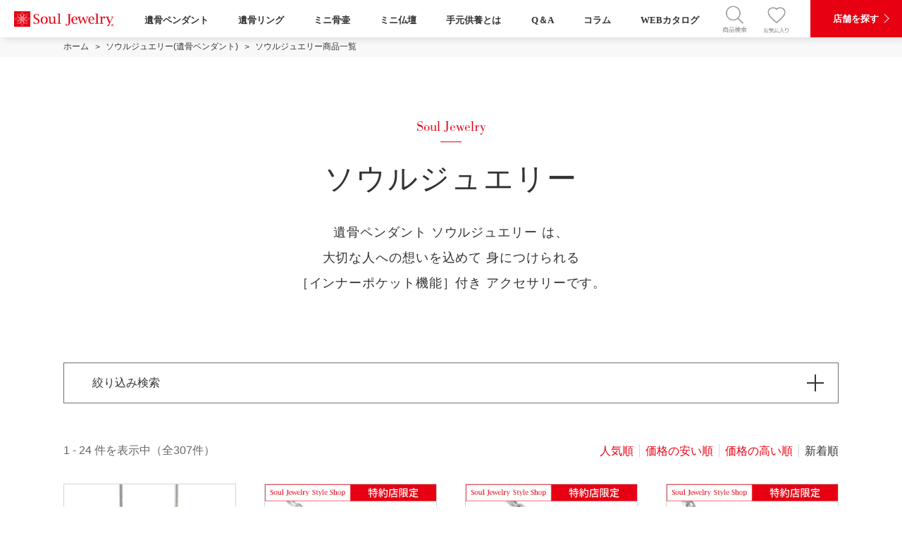

--- FILE ---
content_type: text/html; charset=UTF-8
request_url: https://www.souljewelry.jp/soul_Jewelry/product/?cg%5B%5D=pend&od=new
body_size: 11933
content:
<!DOCTYPE html>
<html lang="ja">
<head prefix="og: http://ogp.me/ns# fb: http://ogp.me/ns/fb# article: http://ogp.me/ns/article#">
<!-- Google Tag Manager -->
<script>(function(w,d,s,l,i){w[l]=w[l]||[];w[l].push({'gtm.start':
new Date().getTime(),event:'gtm.js'});var f=d.getElementsByTagName(s)[0],
j=d.createElement(s),dl=l!='dataLayer'?'&l='+l:'';j.async=true;j.src=
'https://www.googletagmanager.com/gtm.js?id='+i+dl;f.parentNode.insertBefore(j,f);
})(window,document,'script','dataLayer','GTM-M2WJMPQ');</script>
<!-- End Google Tag Manager -->
<meta charset="utf-8">
<meta name="description" content="公式サイト商品一覧ページです。大切な方の遺骨を入れられるインナーポケット付遺骨ペンダント ソウルジュエリー。さりげなく身につけられる小さな遺骨ペンダントに大切な想いを込めて。">
<meta name="keywords" content="遺骨ペンダント"><meta property="og:type" content="website">
<meta property="og:locale" content="ja_JP">
<meta property="og:title" content="ソウルジュエリー商品一覧 | ソウルジュエリー 公式ブランドサイト">
<meta property="og:description" content="公式サイト商品一覧ページです。大切な方の遺骨を入れられるインナーポケット付遺骨ペンダント ソウルジュエリー。さりげなく身につけられる小さな遺骨ペンダントに大切な想いを込めて。">
<meta property="og:image" content="https://www.souljewelry.jp/images/common/mod_img_ogp.jpg">
<meta name="twitter:card" content="summary_large_image">
<meta name="twitter:site" content="">
<meta name="twitter:creator" content="">
<meta name="twitter:title" content="ソウルジュエリー商品一覧 | ソウルジュエリー 公式ブランドサイト">
<meta name="twitter:description" content="公式サイト商品一覧ページです。大切な方の遺骨を入れられるインナーポケット付遺骨ペンダント ソウルジュエリー。さりげなく身につけられる小さな遺骨ペンダントに大切な想いを込めて。">
<meta name="twitter:image:src" content="https://www.souljewelry.jp/images/common/mod_img_twitter.jpg">
<meta name="format-detection" content="telephone=no, email=no, address=no">
<meta name="viewport" content="width=device-width, initial-scale=1.0">
<script type='text/javascript' id='wpp-js-js-extra'>
/* <![CDATA[ */
var wpp_params = {"sampling_active":"0","sampling_rate":"100","ajax_url":"https:\/\/www.souljewelry.jp\/wp-json\/wordpress-popular-posts\/v1\/popular-posts","ID":"","token":"b6a3606142","debug":""};
/* ]]> */
</script>
<script type='text/javascript' src='https://www.souljewelry.jp/manage/wp-content/plugins/wordpress-popular-posts/assets/js/wpp-5.0.0.min.js?ver=5.0.2' id='wpp-js-js'></script>
<title>ソウルジュエリー商品一覧 | ソウルジュエリー 公式ブランドサイト</title>
<link rel="shortcut icon" href="https://www.souljewelry.jp/images/common/favicon.ico">
<link rel="stylesheet" type="text/css" href="https://www.souljewelry.jp/css/common/styles.css?ver=1769351621">
<script type="application/ld+json">
[
{
"@context":"http://schema.org",
"@type":"WebSite",
"name":"ソウルジュエリー 公式ブランドサイト",
"url":"https://www.souljewelry.jp",
"image":"https://www.souljewelry.jp/images/common/mod_img_ogp.jpg"
},
{
"@context":"http://schema.org",
"@type":"BreadcrumbList",
"itemListElement":[
{
"@type":"ListItem",
"position":1,
"item":{
"@id":"https://www.souljewelry.jp",
"name":"ソウルジュエリー 公式ブランドサイト"
}
},
{
"@type":"ListItem",
"position":2,
"item":{
"@id":"https://www.souljewelry.jp/soul_Jewelry/",
"name":"遺骨ペンダント(ソウルジュエリー) | ソウルジュエリー 公式ブランドサイト"
}
},
{
"@type":"ListItem",
"position":3,
"item":{
"@id":"https://www.souljewelry.jp/soul_Jewelry/product/",
"name":"ソウルジュエリー商品一覧 | ソウルジュエリー 公式ブランドサイト"
}
}
]
}
]</script>

<link rel="canonical" href="https://www.souljewelry.jp/soul_Jewelry/product/?cg%5B%5D=pend&od=new">

</head>

<body>
<!-- Google Tag Manager (noscript) -->
<noscript><iframe src="https://www.googletagmanager.com/ns.html?id=GTM-M2WJMPQ" height="0" width="0" style="display:none;visibility:hidden"></iframe></noscript>
<!-- End Google Tag Manager (noscript) -->
<div id="document" class="brand soulJewelry">

    <!--202412 navi megamenu-->
    


<!-- //////////////////////////////////////////////// 　-->
<!-- //////HEADER/////////////////////////////////// 　-->
<!-- ///////////////////////////////////////// 　-->
<header id="gheader">


<!-- ///////////////////////////////////////// 　-->
<!-- ///////////////////////////////////////// 　-->
<nav id="gnavi">

<div class="wrap global_menu">
<div class="global_menu_in">

<div class="logos"><a href="/">
<img src="/images/common/gheader_img_logo.png" alt="ロゴ"></a>
</div>

<!-- /////// 　-->
      <div class="menubox pc">
        <a href="/soul_Jewelry/">遺骨ペンダント</a>
        <div class="child_menu">
          <div class="child_box">
            <p><a href="/soul_Jewelry/basic_line.shtml"><img src="/images/common/mega/img_juwelry_001.png" alt="ベーシックライン"><span>ベーシックライン</span></a></p>
            <p><a href="/soul_Jewelry/2way.shtml"><img src="/images/common/mega/img_juwelry_002.png" alt="2way"><span>2way</span></a></p>
            <p><a href="/soul_Jewelry/christa.shtml"><img src="/images/common/mega/img_juwelry_003.png" alt="クリスタシリーズ"><span>クリスタシリーズ</span></a></p>
            <p><a href="/soul_Jewelry/stainless.shtml"><img src="/images/common/mega/img_juwelry_004.png" alt="ステンレス316L"><span>ステンレス316L</span></a></p>
            <p><a href="/soul_Jewelry/titanium.shtml"><img src="/images/common/mega/img_juwelry_005.png" alt="チタン"><span>チタン</span></a></p>
            <p><a href="/soul_Jewelry/phiten.shtml"><img src="/images/common/mega/img_juwelry_006.png" alt="ファイテンコラボレーション"><span>ファイテンコラボレーション</span></a></p>
            <p><a href="/soul_Jewelry/twist.shtml"><img src="/images/common/mega/img_juwelry_007.png" alt="ツイスト"><span>ツイスト</span></a></p>
            <p><a href="/soul_Jewelry/openheart-crescent.shtml"><img src="/images/common/mega/img_juwelry_008.png" alt="オープンハート＆クレッセント"><span>オープンハート＆クレッセント</span></a></p>
            <p><a href="/soul_Jewelry/elegant.shtml"><img src="/images/common/mega/img_juwelry_009.png" alt="エレガントシリーズ"><span>エレガントシリーズ</span></a></p>
            <p><a href="/soul_Jewelry/p-p-s.shtml"><img src="/images/common/mega/img_juwelry_010.png" alt="プチペンダントシリーズ"><span>プチペンダントシリーズ</span></a></p>
            <!--p><a href="/soul_Jewelry/ring.shtml"><img src="/images/common/mega/img_juwelry_011.png" alt="リング"><span>リング</span></a></p>
            <p><a href="/soul_Jewelry/ring-waterproof.shtml"><img src="/images/common/mega/img_juwelry_012.png" alt="リング 防水"><span>遺骨リング（防水タイプ）</span></a></p>
            <p><a href="/soul_Jewelry/bracelet.shtml"><img src="/images/common/mega/img_juwelry_013.png" alt="ブレスレット"><span>ブレスレット</span></a></p>
            <p><a href="/soul_Jewelry/special-sj-platinam-diamond-shtml.shtml"><img src="/images/common/mega/img_juwelry_014.png" alt="プラチナ&ダイヤモンド"><span>プラチナ&ダイヤモンド</span></a></p-->
        </div>
        </div><!-- /child_menu-->
   </div><!-- /menubox-->

   <div class="menubox pc">
        <a href="/soul_Jewelry/ring.shtml">遺骨リング</a>
        <div class="child_menu">
          <div class="child_box">
            <p><a href="/soul_Jewelry/ring.shtml"><img src="/images/common/mega/img_ring_001.png" alt="シンプルスタイル"><span>シンプルスタイル</span></a></p>
            <p><a href="/soul_Jewelry/ringelegant.shtml"><img src="/images/common/mega/img_ring_002.png" alt="エレガントスタイル"><span>エレガントスタイル</span></a></p>
            <p><a href="/soul_Jewelry/ring-waterproof.shtml"><img src="/images/common/mega/img_ring_003.png" alt="プラチナリング（防水タイプ）"><span>プラチナリング（防水タイプ）</span></a></p>
          </div>
        </div><!-- /child_menu-->
   </div><!-- /menubox-->

<!-- /////// 　-->
      <div class="menubox pc">
        <a href="/soul_petit_pot/">ミニ骨壷</a>
        <div class="child_menu">
          <div class="child_box">
            <p><a href="/soul_petit_pot/simple-modern.shtml"><img src="/images/common/mega/img_pot_001.png" alt="シンプルモダン"><span>シンプルモダン</span></a></p>
            <p><a href="/soul_petit_pot/cecle.shtml"><img src="/images/common/mega/img_pot_002.png" alt="サクレ"><span>サクレ</span></a></p>
            <p><a href="/soul_petit_pot/pallet-egg.shtml"><img src="/images/common/mega/img_pot_003.png" alt="パレットエッグ"><span>パレットエッグ</span></a></p>
            <p><a href="/soul_petit_pot/popo.shtml"><img src="/images/common/mega/img_pot_004.png" alt="ポポ"><span>ポポ</span></a></p>
            <p><a href="/soul_petit_pot/fleur.shtml"><img src="/images/common/mega/img_pot_005.png" alt="フルール"><span>フルール</span></a></p>
            <p><a href="/soul_petit_pot/memorial-photo-stand.shtml"><img src="/images/common/mega/img_pot_006.png" alt="メモリアルフォトスタンド"><span>メモリアルフォトスタンド</span></a></p>
            <p><a href="/soul_petit_pot/colon.shtml"><img src="/images/common/mega/img_pot_007.png" alt="ころん"><span>ころん</span></a></p>
            <p><a href="/soul_petit_pot/wakana.shtml"><img src="/images/common/mega/img_pot_008.png" alt="わかな"><span>わかな</span></a></p>
            <p><a href="/soul_petit_pot/kanata.shtml"><img src="/images/common/mega/img_pot_009.png" alt="カナタ"><span>カナタ</span></a></p>
            <p><a href="/soul_petit_pot/celet.shtml"><img src="/images/common/mega/img_pot_010.png" alt="プチポットインボックスセレ"><span>プチポットインボックスセレ</span></a></p>
            <p><a href="/soul_petit_pot/seran.shtml"><img src="/images/common/mega/img_pot_011.png" alt="せらん"><span>せらん</span></a></p>
            <p><a href="/soul_petit_pot/tsutsumu.shtml"><img src="/images/common/mega/img_pot_012.png" alt="つつむ"><span>つつむ</span></a></p>
            <p><a href="/soul_petit_pot/kirara-2.shtml"><img src="/images/common/mega/img_pot_013.png" alt="パルフェ"><span>きらら</span></a></p>
            <p><a href="/soul_petit_pot/i.shtml"><img src="/images/common/mega/img_pot_014.png" alt="アイ"><span>アイ</span></a></p>
            <p><a href="/soul_petit_pot/blueonion.shtml"><img src="/images/common/mega/img_pot_015.png" alt="ブルーオニオン"><span>ブルーオニオン</span></a></p>

        </div>
        </div><!-- /child_menu-->
   </div><!-- /menubox-->



<!-- /////// 　-->
      <div class="menubox pc">
        <a href="/soul_stage/">ミニ仏壇</a>
        <div class="child_menu">
          <div class="child_box">
            <p><a href="/soul_stage/r-stand.shtml"><img src="/images/common/mega/img_stage_001.png" alt="R(アール)"><span>R(アール)</span></a></p>
            <p><a href="/soul_stage/l-stand.shtml"><img src="/images/common/mega/img_stage_002.png" alt="Ｌ(エル)"><span>Ｌ(エル)</span></a></p>
            <p><a href="/soul_stage/ricca.shtml"><img src="/images/common/mega/img_stage_003.png" alt="六花 RiCCA"><span>六花 RiCCA</span></a></p>
            <p><a href="/soul_stage/presso.shtml"><img src="/images/common/mega/img_stage_004.png" alt="プレッソ"><span>プレッソ</span></a></p>
            <p><a href="/soul_stage/kei-stand.shtml"><img src="/images/common/mega/img_stage_005.png" alt="景"><span>景</span></a></p>
            <p><a href="/soul_stage/rug.shtml"><img src="/images/common/mega/img_stage_006.png" alt="ラグ"><span>ラグ</span></a></p>
            <p><a href="/soul_stage/f-stand.shtml"><img src="/images/common/mega/img_stage_007.png" alt="Ｆ(エフ)"><span>Ｆ(エフ)</span></a></p>
            <p><a href="/soul_stage/madoi.shtml"><img src="/images/common/mega/img_stage_008.png" alt="窓居"><span>窓居</span></a></p>
          </div>
        </div><!-- /child_menu-->
   </div><!-- /menubox-->




  <div class="menubox pc"><a href="/temoto/">手元供養とは</a></div>
  <div class="menubox pc"><a href="/qa/">Q＆A</a></div>
  <div class="menubox pc"><a href="/column/">コラム</a></div>
  <div class="menubox pc mr4"><a href="/catalog/">WEBカタログ</a></div>






<!-- ///////////////////////////////////////// 　-->
<!-- ///// tip>　POP/////////////////////////// 　-->
<div class="menubox2 search_all">


<input type="checkbox" id="popup" class="tooltip">
<label class="popup-open" for="popup"><img src="/images/common/ic/ic-p-search.png" alt="商品を検索する"></label>

<div class="popup-overlay">
    <div class="popup-window">



    <div class="inner-box">
<label class="popup-close" for="popup">

      <div class="listitem_item">
        <div class="listitem scroll_bar">
          <p class="barcap">商品を検索する</p>


          <!-- 検索窓 -->
          <div class="searchbox">
           <div class="searchboxin">
            <form name="nav_conditions" action="/product/">
              <input type="text" name="word" id="" placeholder="商品名・カタログ番号を入力" class="text"><input type="submit" value="検索" class="button">
            </form>
          </div>
        </div>

        <!-- 検索キーワード -->
        <div class="categorykey">
         <p class="keytitle">よく検索されるキーワード</p>
         <p class="keybox">
          <a class="keycap" href="/product?word=%E9%98%B2%E6%B0%B4">防水</a>
          <a class="keycap" href="/product?word=k10">K10</a>
          <a class="keycap" href="/product/?word=%E5%88%BB%E5%8D%B0">刻印</a>
          <a class="keycap" href="/product?word=%E3%82%AF%E3%83%AA%E3%82%B9%E3%82%BF">クリスタ</a>
          <a class="keycap" href="/product?word=%E3%83%9B%E3%83%AF%E3%82%A4%E3%83%88%E3%82%B4%E3%83%BC%E3%83%AB%E3%83%89">ホワイトゴールド</a>
          <a class="keycap" href="/product?word=%E3%83%AA%E3%83%B3%E3%82%B0">リング</a>
        </p>
      </div>


      <!-- 検索MENU -->
      <div id="nav1" class="toggle accord-toggle col-sj-r">
        <img class="ic_ham" src="/images/common/ic_brand.png" alt="icon">
        <a class="menu-link" href="#"><span class="hams-maintitle">
        遺骨ペンダント</span><span class="hams-subtitle">SoulJewelry</span></a>
      </div>

      <ul class="accord-content default">

        <li class="toggle accord-toggle">

          <li class="category0">アイテム別</li>
          <ul class="menu-submenu">
            <li class="head"><a class="" href="/soul_Jewelry/product/?cg%5B%5D=pend&word=">ペンダント</a></li>
            <li class="head2"><a class="" href="/soul_Jewelry/product/?cg%5B%5D=ring&word=">リング</a></li>
            <li class="head"><a class="" href="/soul_Jewelry/product/?cg%5B%5D=bres&word=">ブレスレット</a></li>
            <li class="head2"><a class="" href="/soul_Jewelry/product/?cg%5B%5D=bro&word=">ブローチ</a></li>
          </ul>

          <li class="category0">素材別</li>
          <ul class="menu-submenu">
           <li class="head"><a class="" href="/soul_Jewelry/product/?mt%5B%5D=%E3%82%B7%E3%83%AB%E3%83%90%E3%83%BC925&word=">シルバー925</a></li>
           <li class="head2"><a class="" href="/soul_Jewelry/product/?mt%5B%5D=K10&word=">K10</a></li>
           <li class="head"><a class="" href="/soul_Jewelry/product/?mt%5B%5D=K18&word=">K18</a></li>
           <li class="head2"><a class="" href="/soul_Jewelry/product/?mt%5B%5D=%E3%83%97%E3%83%A9%E3%83%81%E3%83%8A&word=">プラチナ</a></li>
           <li class="head"><a class="" href="/soul_Jewelry/product/?mt%5B%5D=%E3%82%B9%E3%83%86%E3%83%B3%E3%83%AC%E3%82%B9&word=">ステンレス</a></li>
           <li class="head2"><a class="" href="/soul_Jewelry/product/?mt%5B%5D=%E3%83%81%E3%82%BF%E3%83%B3&word=">チタン</a></li>
         </ul>

       </li>
     </ul>

     <!-- -->
     <div id="nav1" class="toggle accord-toggle col-sj-p bb-sj-p">
      <img class="ic_ham" src="/images/common/ic_pot.png" alt="icon">
      <a class="menu-link" href="#"><span class="hams-maintitle">
      ミニ骨壷</span><span class="hams-subtitle">SoulPetitPot</span></a>
    </div>

    <ul class="accord-content default">

      <li class="toggle accord-toggle">

        <li class="category0">機能別</li>
        <ul class="menu-submenu">
          <li class="head"><a class="" href="/soul_petit_pot/product/?cg%5B%5D=standard&word=">置き型タイプ</a></li>
          <li class="head2"><a class="" href="/soul_petit_pot/product/?cg%5B%5D=mobile&word=">おでかけタイプ</a></li>
          <li class="head"><a class="" href="/soul_petit_pot/product/?cg%5B%5D=photostand&word=">写真立てタイプ</a></li>
          <li class="head3">&nbsp;</li>
        </ul>

        <li class="category0">素材別</li>
        <ul class="menu-submenu">
         <li class="head"><a class="" href="/soul_petit_pot/product/?mt%5B%5D=%E9%87%91%E5%B1%9E%E8%A3%BD&word=
          ">金属製</a></li>
          <li class="head2"><a class="" href="/soul_petit_pot/product/?mt%5B%5D=%E6%9C%A8%E8%A3%BD&word=">木製</a></li>
          <li class="head"><a class="" href="/soul_petit_pot/product/?mt%5B%5D=%E9%99%B6%E7%A3%81%E5%99%A8%E8%A3%BD&word=">陶磁器製</a></li>
          <li class="head2"><a class="" href="/soul_petit_pot/product/?mt%5B%5D=%E5%90%88%E7%9A%AE%E8%A3%BD&word=
            ">合皮製</a></li>
            <li class="head"><a class="" href="/soul_petit_pot/product/?mt%5B%5D=%E3%82%AC%E3%83%A9%E3%82%B9%E8%A3%BD&word=">ガラス製</a></li>
            <li class="head3">&nbsp;</li>
          </ul>

        </li>
      </ul>


      <!-- -->
      <div id="nav1" class="toggle accord-toggle col-sj-o bb-sj-o">
        <img class="ic_ham" src="/images/common/ic_soul.png" alt="icon">
        <a class="menu-link" href="#"><span class="hams-maintitle">
        ミニ仏壇</span><span class="hams-subtitle">SoulStage</span></a>
      </div>

      <ul class="accord-content default">

        <li class="toggle accord-toggle">

          <li class="category0">アイテム別</li>
          <ul class="menu-submenu">
            <li class="head"><a class="" href="/soul_stage/product/?cg%5B%5D=wood&word=">木製</a></li>
            <li class="head2"><a class="" href="/soul_stage/product/?cg%5B%5D=glass&word=">ガラス製</a></li>
            <li class="head"><a class="" href="/soul_stage/product/?cg%5B%5D=ceramic&word=">磁器製</a></li>
            <li class="head2"><a class="" href="/soul_stage/product/?cg%5B%5D=petitpotset&word=">ミニ骨壷セット</a></li>
          </ul>

        </li>
      </ul>
    </div><!-- /listitem -->
  </div><!-- /listitem_item -->

<!--<div class="close_box"><a href="" class="close_btn">閉じる</a></div>-->


</label>
</div><!-- /inner -->

</div>
</div>
</div><!-- /search_all menubox -->




<!-- ///////////////////////////////////////// 　-->
<!-- ///// ♡　///////////////////////////// 　-->
<div class="menubox2 pc">
    <div class="favorite">
      <a href="/favorites/">
      <img src="/images/common/ic/ic-favorite.png" class="" alt=""></a>
    </div>
</div><!-- /menubox2 -->

<div class="menubox2 sp">
    <div class="favorite">
      <a href="/shop" class="color-w">
      <img src="/images/common/ic/ic-s-search.png" class="" alt=""></a>
    </div>
</div><!-- /menubox -->


<!-- ///////////////////////////////////////// 　-->
<!-- ///////// 店舗を探す　///////////////////// 　-->
<div class="menubox m0">
    <div class="shop">
    <a href="/shop" class="color-w">店舗を探す</a>
    </div>
</div><!-- /menubox -->




<!-- ///////////////////////////////////////// 　-->
<!-- ///////// 三　///////////////////// 　-->

<div class="hamburger_all">

  <div class="nav">

    <ul class="nav-list" id="navList">
      <li class="navtitle"><a href="/soul_Jewelry/">遺骨ペンダント</a></li>

      <li class="navbox txt-count">
        <div class="navcap"><a href="/soul_Jewelry/basic_line.shtml">ベーシックライン</a></div>
        <div class="navcap"><a href="/soul_Jewelry/2way%e3%80%80.shtml">2way</a></div>
        <div class="navcap"><a href="/soul_Jewelry/christa.shtml">クリスタシリーズ</a></div>
        <div class="navcap"><a href="/soul_Jewelry/stainless.shtml">ステンレス316L</a></div>
        <div class="navcap"><a href="/soul_Jewelry/titanium.shtml">チタン</a></div>
        <div class="navcap"><a href="/soul_Jewelry/phiten.shtml">ファイテンコラボレーション</a></div>
        <!--div class="navcap"><a href="/soul_Jewelry/ring.shtml">リング</a></div-->
        <div class="navcap"><a href="/soul_Jewelry/bracelet.shtml">ブレスレット</a></div>
      </li>
    </ul>

    <ul class="nav-list" id="navList">
      <li class="navtitle"><a href="/soul_Jewelry/ring.shtml">遺骨リング</a></li>
      <li class="navbox txt-count">
        <div class="navcap"><a href="/soul_Jewelry/ring.shtml">シンプルスタイル</a></div>
        <div class="navcap"><a href="/soul_Jewelry/ringelegant.shtml">エレガントスタイル</a></div>
        <div class="navcap"><a href="/soul_Jewelry/ring-waterproof.shtml">プラチナリング（防水タイプ）</a></div>
      </li>
    </ul>

    <ul class="nav-list" id="navList">
      <li class="navtitle"><a href="/product?word=%E7%89%B9%E7%B4%84%E5%BA%97%E9%99%90%E5%AE%9A">特約店限定ジュエリーコレクション</a></li>
    </ul>
    <ul class="nav-list" id="navList">
      <li class="navtitle"><a href="/soul_petit_pot/">ミニ骨壷</a></li>

      <li class="navbox">
        <div class="navcap"><a href="/soul_petit_pot/simple-modern.shtml">シンプルモダン</a></div>
        <div class="navcap"><a href="/soul_petit_pot/cecle.shtml">サクレ</a></div>
        <div class="navcap"><a href="/soul_petit_pot/pallet-egg.shtml">パレットエッグ</a></div>
        <div class="navcap"><a href="/soul_petit_pot/popo.shtml">ポポ</a></div>
        <div class="navcap"><a href="/soul_petit_pot/fleur.shtml">フルール</a></div>
        <div class="navcap"><a href="/soul_petit_pot/memorial-photo-stand.shtml">メモリアルフォトスタンド</a></div>
        <div class="navcap"><a href="/soul_petit_pot/colon.shtml">ころん</a></div>
        <div class="navcap"><a href="/soul_petit_pot/wakana.shtml">わかな</a></div>

        </li>
      </ul>



      <ul class="nav-list" id="navList">
        <li class="navtitle"><a href="/soul_stage/">ミニ仏壇</a></li>

        <li class="navbox">
          <div class="navcap"><a href="/soul_stage/r-stand.shtml">アール</a></div>
          <div class="navcap"><a href="/soul_stage/l-stand.shtml">エル</a></div>
          <div class="navcap"><a href="/soul_stage/ricca.shtml">六花</a></div>
          <div class="navcap"><a href="/soul_stage/presso.shtml">プレッソ</a></div>
          <div class="navcap"><a href="/soul_stage/kei-stand.shtml">景</a></div>
          <div class="navcap"><a href="/soul_stage/rug.shtml">ラグ</a></div>
          <div class="navcap"><a href="/soul_stage/f-stand.shtml">エフ</a></div>
          <div class="navcap"><a href="/soul_stage/madoi.shtml">窓居</a></div>
        </li>
      </ul>


      <ul class="nav-list" id="navList">
        <li class="navtitle"><a href="/temoto/">手元供養とは</a></li>
      </ul>

      <ul class="nav-list" id="navList">
        <li class="navtitle"><a href="/qa/">よくある質問</a></li>
      </ul>

      <ul class="nav-list" id="navList">
        <li class="navtitle"><a href="/column">コラム</a></li>
      <ul>

      <ul class="nav-list" id="navList">
        <li class="navtitle"><a href="/catalog/">WEBカタログ</a></li>
      </ul>

      <ul class="nav-list" id="navList">
        <li class="navtitle col-sj-pink"><a href="/favorites/">お気に入り商品</a></li>
      </ul>
      <a href="/column/article/soulring/" target="_blank"><img src="/images/common/soul_ring_campaign.jpg" alt="" style="max-width:100%;"></a>
    </div><!-- /nav-->

    <div class="hamburger" id="navBtn">
      <span class="hamburger-line hamburger-line01"></span>
      <span class="hamburger-line hamburger-line02"></span>
      <span class="hamburger-line hamburger-line03"></span>
    </div>

  </div><!-- /#hamburger_all ==========-->




      </div>
  </nav>

</header><!-- /#gheader ==========-->
    <div id="container">
        <nav id="breadcrumb">
            <ol>
                                                            <li><a href="https://www.souljewelry.jp"><span>ホーム</span></a></li>
                                                                                <li><a href="https://www.souljewelry.jp/soul_Jewelry/"><span>ソウルジュエリー(遺骨ペンダント)</span></a></li>
                                                                                <li><span>ソウルジュエリー商品一覧</span></li>
                                                </ol>
            <!-- /.breadcrumb --></nav>
        <main>
            <article id="mainContents">


<div class="m_pagetitle">

        <h1 class="heading" data-en-label="Soul Jewelry"><span class="m_br s_after">ソウルジュエリー</span></h1>
        <p class="m_lead">遺骨ペンダント ソウルジュエリー は、<br>大切な人への想いを込めて 身につけられる<br>［インナーポケット機能］付き アクセサリーです。</p>

    <!-- /.m_pagetitle --></div>

<div class="m_section">

    <div class="m_refine js_refine">
        <h2 class="heading">絞り込み検索</h2>
        <div class="refine">
            <form name="conditions" action="/soul_Jewelry/product">
                <div class="inner">
                    <dl class="m_inputList l_pcCol5_spCol2">
                                                    <dt class="label">アイテム別</dt>
                                                            <dd><label class="m_checkbox"><input type="checkbox" name="cg[]" id="" value="pend" checked><span>遺骨ペンダント</span></label></dd>
                                                            <dd><label class="m_checkbox"><input type="checkbox" name="cg[]" id="" value="ring"><span>遺骨リング</span></label></dd>
                                                            <dd><label class="m_checkbox"><input type="checkbox" name="cg[]" id="" value="bres"><span>遺骨ブレスレット</span></label></dd>
                                                            <dd><label class="m_checkbox"><input type="checkbox" name="cg[]" id="" value="bag-charm"><span>バッグチャーム</span></label></dd>
                                                            <dd><label class="m_checkbox"><input type="checkbox" name="cg[]" id="" value="bro"><span>遺骨ブローチ</span></label></dd>
                                                                            
                                                    <dt class="label">特長別</dt>
                                                            <dd><label class="m_checkbox"><input type="checkbox" name="cl[]" id="" value="アレルギーフリー"><span>アレルギーフリー</span></label></dd>
                                                            <dd><label class="m_checkbox"><input type="checkbox" name="cl[]" id="" value="刻印"><span>刻印</span></label></dd>
                                                            <dd><label class="m_checkbox"><input type="checkbox" name="cl[]" id="" value="防水"><span>防水</span></label></dd>
                                                            <dd><label class="m_checkbox"><input type="checkbox" name="cl[]" id="" value="メンズ"><span>メンズ</span></label></dd>
                                                                            
                                                    <dt class="label">素材別</dt>
                                                            <dd><label class="m_checkbox"><input type="checkbox" name="mt[]" id="" value="シルバー925"><span>シルバー925</span></label></dd>
                                                            <dd><label class="m_checkbox"><input type="checkbox" name="mt[]" id="" value="ステンレス"><span>ステンレス</span></label></dd>
                                                            <dd><label class="m_checkbox"><input type="checkbox" name="mt[]" id="" value="チタン"><span>チタン</span></label></dd>
                                                            <dd><label class="m_checkbox"><input type="checkbox" name="mt[]" id="" value="その他"><span>その他</span></label></dd>
                                                            <dd><label class="m_checkbox"><input type="checkbox" name="mt[]" id="" value="K18"><span>K18</span></label></dd>
                                                            <dd><label class="m_checkbox"><input type="checkbox" name="mt[]" id="" value="K10"><span>K10</span></label></dd>
                                                            <dd><label class="m_checkbox"><input type="checkbox" name="mt[]" id="" value="プラチナ"><span>プラチナ</span></label></dd>
                                                            <dd><label class="m_checkbox"><input type="checkbox" name="mt[]" id="" value="パール"><span>パール</span></label></dd>
                                                        <dd><label class="m_checkbox"><input type="checkbox" name="cl[]" id="" value="イエローゴールド" ><span>イエローゴールド</span></label></dd>
                            <dd><label class="m_checkbox"><input type="checkbox" name="cl[]" id="" value="ホワイトゴールド" ><span>ホワイトゴールド</span></label></dd>
                            <dd><label class="m_checkbox"><input type="checkbox" name="cl[]" id="" value="ローズゴールド" ><span>ローズゴールド</span></label></dd>


                                                
                                                    <dt class="label">モチーフ別</dt>
                                                            <dd><label class="m_checkbox"><input type="checkbox" name="ds[]" id="" value="heart"><span>ハート</span></label></dd>
                                                            <dd><label class="m_checkbox"><input type="checkbox" name="ds[]" id="" value="drop"><span>ドロップ・ラウンド</span></label></dd>
                                                            <dd><label class="m_checkbox"><input type="checkbox" name="ds[]" id="" value="diasquare"><span>ダイヤ・スクエア</span></label></dd>
                                                            <dd><label class="m_checkbox"><input type="checkbox" name="ds[]" id="" value="cross"><span>クロス・ライン</span></label></dd>
                                                            <dd><label class="m_checkbox"><input type="checkbox" name="ds[]" id="" value="flower"><span>フラワー・リーフ</span></label></dd>
                                                            <dd><label class="m_checkbox"><input type="checkbox" name="ds[]" id="" value="star-moon"><span>スター・ムーン</span></label></dd>
                                                            <dd><label class="m_checkbox"><input type="checkbox" name="ds[]" id="" value="pave"><span>パヴェ</span></label></dd>
                                                                            
                                                    <dt class="label">価格</dt>
                                                            <dd><label class="m_checkbox"><input type="checkbox" name="pr[]" id="" value="0,30000"><span>〜30,000円</span></label></dd>
                                                            <dd><label class="m_checkbox"><input type="checkbox" name="pr[]" id="" value="30001,60000"><span>30,001円〜60,000円</span></label></dd>
                                                            <dd><label class="m_checkbox"><input type="checkbox" name="pr[]" id="" value="60001,90000"><span>60,001円〜90,000円</span></label></dd>
                                                            <dd><label class="m_checkbox"><input type="checkbox" name="pr[]" id="" value="90001,200000"><span>90,001円〜200,000円</span></label></dd>
                                                            <dd><label class="m_checkbox"><input type="checkbox" name="pr[]" id="" value="200001,0"><span>200,001円〜</span></label></dd>
                                                                            
                        <dt class="label">検索キーワード</dt>
                        <dd class="m_search" style="width: 100%;"><input placeholder="商品名・カタログ番号を入力" class="text" type="text" style="width: 100%;" name="word" value=""></dd>
                        <!-- /.m_inputList --></dl>
                    <div class="m_button s_small_type03"><input type="button" value="絞り込む" onclick="javascript:document.conditions.submit();"></div>
                </div>
            </form>
        </div>
    </div><!-- /.m_refine -->

        <div class="m_result">
        <div class="sort js_sort">
            <ul>
                                    <li><a href="/soul_Jewelry/product/?cg%5B%5D=pend&od=popular">人気順</a></li>
                    
                                    <li><a href="/soul_Jewelry/product/?cg%5B%5D=pend&od=prasc"><span class="m_spbr s_after">価格の</span>安い順</a></li>
                    
                                    <li><a href="/soul_Jewelry/product/?cg%5B%5D=pend&od=prdesc"><span class="m_spbr s_after">価格の</span>高い順</a></li>
                    
                                    <li class="is_active"><a href="/soul_Jewelry/product/?cg%5B%5D=pend&od=new">新着順</a></li>
                            </ul>
        </div>
        <p class="result">1 - 24 件を表示中（全307件）</p>
        <!-- /.m_result --></div>
                <div class="m_productList">
            <ul class="product">
                                    <li>
    <figure>
        <span class="image"><img src="https://www.souljewelry.jp/img/item/2209003998.jpg" alt=""></span>
        <figcaption class="name"><a href="https://www.souljewelry.jp/soul_Jewelry/detail/1517.html">遺骨ペンダント　2way　ステンレス　フィン</a></figcaption>
    </figure>
            <p class="price">30,800円</p>
        <div class="favorite"><button data-fav="1517">お気に入り</button></div>
</li>                                    <li>
    <figure>
        <span class="image"><img src="https://www.souljewelry.jp/img/item/2209003666.jpg" alt=""></span>
        <figcaption class="name"><a href="https://www.souljewelry.jp/soul_Jewelry/detail/1303.html">＜特約店限定＞遺骨ペンダント　2way　ステンレス　ダイヤ　刻印可</a></figcaption>
    </figure>
            <p class="price">24,200円</p>
        <div class="favorite"><button data-fav="1303">お気に入り</button></div>
</li>                                    <li>
    <figure>
        <span class="image"><img src="https://www.souljewelry.jp/img/item/2209003665.jpg" alt=""></span>
        <figcaption class="name"><a href="https://www.souljewelry.jp/soul_Jewelry/detail/1302.html">＜特約店限定＞遺骨ペンダント　2way　ステンレス　スクエア　刻印可</a></figcaption>
    </figure>
            <p class="price">24,200円</p>
        <div class="favorite"><button data-fav="1302">お気に入り</button></div>
</li>                                    <li>
    <figure>
        <span class="image"><img src="https://www.souljewelry.jp/img/item/2209003664.jpg" alt=""></span>
        <figcaption class="name"><a href="https://www.souljewelry.jp/soul_Jewelry/detail/1301.html">＜特約店限定＞遺骨ペンダント　2way　ステンレス　オーバル　刻印可</a></figcaption>
    </figure>
            <p class="price">24,200円</p>
        <div class="favorite"><button data-fav="1301">お気に入り</button></div>
</li>                                    <li>
    <figure>
        <span class="image"><img src="https://www.souljewelry.jp/img/item/2209003600.jpg" alt=""></span>
        <figcaption class="name"><a href="https://www.souljewelry.jp/soul_Jewelry/detail/1290.html">遺骨ペンダント　クリスタ　ドロップ　ローズゴールドK10</a></figcaption>
    </figure>
            <p class="price">121,000円</p>
        <div class="favorite"><button data-fav="1290">お気に入り</button></div>
</li>                                    <li>
    <figure>
        <span class="image"><img src="https://www.souljewelry.jp/img/item/2209003599.jpg" alt=""></span>
        <figcaption class="name"><a href="https://www.souljewelry.jp/soul_Jewelry/detail/1289.html">遺骨ペンダント　クリスタ　ドロップ　ホワイトゴールドK10</a></figcaption>
    </figure>
            <p class="price">121,000円</p>
        <div class="favorite"><button data-fav="1289">お気に入り</button></div>
</li>                                    <li>
    <figure>
        <span class="image"><img src="https://www.souljewelry.jp/img/item/2209003598.jpg" alt=""></span>
        <figcaption class="name"><a href="https://www.souljewelry.jp/soul_Jewelry/detail/1288.html">遺骨ペンダント　クリスタ　ドロップ　イエローゴールドK10</a></figcaption>
    </figure>
            <p class="price">121,000円</p>
        <div class="favorite"><button data-fav="1288">お気に入り</button></div>
</li>                                    <li>
    <figure>
        <span class="image"><img src="https://www.souljewelry.jp/img/item/2209003597.jpg" alt=""></span>
        <figcaption class="name"><a href="https://www.souljewelry.jp/soul_Jewelry/detail/1287.html">遺骨ペンダント　クリスタ　スクエア　ローズゴールドK10</a></figcaption>
    </figure>
            <p class="price">121,000円</p>
        <div class="favorite"><button data-fav="1287">お気に入り</button></div>
</li>                                    <li>
    <figure>
        <span class="image"><img src="https://www.souljewelry.jp/img/item/2209003596.jpg" alt=""></span>
        <figcaption class="name"><a href="https://www.souljewelry.jp/soul_Jewelry/detail/1286.html">遺骨ペンダント　クリスタ　スクエア　ホワイトゴールドK10</a></figcaption>
    </figure>
            <p class="price">121,000円</p>
        <div class="favorite"><button data-fav="1286">お気に入り</button></div>
</li>                                    <li>
    <figure>
        <span class="image"><img src="https://www.souljewelry.jp/img/item/2209003595.jpg" alt=""></span>
        <figcaption class="name"><a href="https://www.souljewelry.jp/soul_Jewelry/detail/1285.html">遺骨ペンダント　クリスタ　スクエア　イエローゴールドK10</a></figcaption>
    </figure>
            <p class="price">121,000円</p>
        <div class="favorite"><button data-fav="1285">お気に入り</button></div>
</li>                                    <li>
    <figure>
        <span class="image"><img src="https://www.souljewelry.jp/img/item/2209003594.jpg" alt=""></span>
        <figcaption class="name"><a href="https://www.souljewelry.jp/soul_Jewelry/detail/1284.html">遺骨ペンダント　クリスタ　ハート　ローズゴールドK10</a></figcaption>
    </figure>
            <p class="price">121,000円</p>
        <div class="favorite"><button data-fav="1284">お気に入り</button></div>
</li>                                    <li>
    <figure>
        <span class="image"><img src="https://www.souljewelry.jp/img/item/2209003593.jpg" alt=""></span>
        <figcaption class="name"><a href="https://www.souljewelry.jp/soul_Jewelry/detail/1283.html">遺骨ペンダント　クリスタ　ハート　ホワイトゴールドK10</a></figcaption>
    </figure>
            <p class="price">121,000円</p>
        <div class="favorite"><button data-fav="1283">お気に入り</button></div>
</li>                                    <li>
    <figure>
        <span class="image"><img src="https://www.souljewelry.jp/img/item/2209003592.jpg" alt=""></span>
        <figcaption class="name"><a href="https://www.souljewelry.jp/soul_Jewelry/detail/1282.html">遺骨ペンダント　クリスタ　ハート　イエローゴールドK10</a></figcaption>
    </figure>
            <p class="price">121,000円</p>
        <div class="favorite"><button data-fav="1282">お気に入り</button></div>
</li>                                    <li>
    <figure>
        <span class="image"><img src="https://www.souljewelry.jp/img/item/2209003586.jpg" alt=""></span>
        <figcaption class="name"><a href="https://www.souljewelry.jp/soul_Jewelry/detail/1276.html">遺骨ペンダント　メビウス　ホワイトゴールドK10【イニシャル刻印対応可】</a></figcaption>
    </figure>
            <p class="price">327,800円</p>
        <div class="favorite"><button data-fav="1276">お気に入り</button></div>
</li>                                    <li>
    <figure>
        <span class="image"><img src="https://www.souljewelry.jp/img/item/2209003585.jpg" alt=""></span>
        <figcaption class="name"><a href="https://www.souljewelry.jp/soul_Jewelry/detail/1275.html">遺骨ペンダント　メビウス　イエローゴールドK10【イニシャル刻印対応可】</a></figcaption>
    </figure>
            <p class="price">327,800円</p>
        <div class="favorite"><button data-fav="1275">お気に入り</button></div>
</li>                                    <li>
    <figure>
        <span class="image"><img src="https://www.souljewelry.jp/img/item/2209003584.jpg" alt=""></span>
        <figcaption class="name"><a href="https://www.souljewelry.jp/soul_Jewelry/detail/1274.html">遺骨ペンダント　アノー　ローズゴールドK10【イニシャル刻印対応可】</a></figcaption>
    </figure>
            <p class="price">286,000円</p>
        <div class="favorite"><button data-fav="1274">お気に入り</button></div>
</li>                                    <li>
    <figure>
        <span class="image"><img src="https://www.souljewelry.jp/img/item/2209003583.jpg" alt=""></span>
        <figcaption class="name"><a href="https://www.souljewelry.jp/soul_Jewelry/detail/1273.html">遺骨ペンダント　アノー　ホワイトゴールドK10【イニシャル刻印対応可】</a></figcaption>
    </figure>
            <p class="price">286,000円</p>
        <div class="favorite"><button data-fav="1273">お気に入り</button></div>
</li>                                    <li>
    <figure>
        <span class="image"><img src="https://www.souljewelry.jp/img/item/2209003582.jpg" alt=""></span>
        <figcaption class="name"><a href="https://www.souljewelry.jp/soul_Jewelry/detail/1272.html">遺骨ペンダント　アノー　イエローゴールドK10【イニシャル刻印対応可】</a></figcaption>
    </figure>
            <p class="price">286,000円</p>
        <div class="favorite"><button data-fav="1272">お気に入り</button></div>
</li>                                    <li>
    <figure>
        <span class="image"><img src="https://www.souljewelry.jp/img/item/2209003581.jpg" alt=""></span>
        <figcaption class="name"><a href="https://www.souljewelry.jp/soul_Jewelry/detail/1271.html">遺骨ペンダント　ノーブル　ローズゴールドK10【イニシャル刻印対応可】</a></figcaption>
    </figure>
            <p class="price">313,500円</p>
        <div class="favorite"><button data-fav="1271">お気に入り</button></div>
</li>                                    <li>
    <figure>
        <span class="image"><img src="https://www.souljewelry.jp/img/item/2209003580.jpg" alt=""></span>
        <figcaption class="name"><a href="https://www.souljewelry.jp/soul_Jewelry/detail/1270.html">遺骨ペンダント　ノーブル　ホワイトゴールドK10【イニシャル刻印対応可】</a></figcaption>
    </figure>
            <p class="price">313,500円</p>
        <div class="favorite"><button data-fav="1270">お気に入り</button></div>
</li>                                    <li>
    <figure>
        <span class="image"><img src="https://www.souljewelry.jp/img/item/2209003579.jpg" alt=""></span>
        <figcaption class="name"><a href="https://www.souljewelry.jp/soul_Jewelry/detail/1269.html">遺骨ペンダント　ノーブル　イエローゴールドK10【イニシャル刻印対応可】</a></figcaption>
    </figure>
            <p class="price">313,500円</p>
        <div class="favorite"><button data-fav="1269">お気に入り</button></div>
</li>                                    <li>
    <figure>
        <span class="image"><img src="https://www.souljewelry.jp/img/item/2209003578.jpg" alt=""></span>
        <figcaption class="name"><a href="https://www.souljewelry.jp/soul_Jewelry/detail/1268.html">遺骨ペンダント　プリエ　ローズゴールドK10【イニシャル刻印対応可】</a></figcaption>
    </figure>
            <p class="price">327,800円</p>
        <div class="favorite"><button data-fav="1268">お気に入り</button></div>
</li>                                    <li>
    <figure>
        <span class="image"><img src="https://www.souljewelry.jp/img/item/2209003577.jpg" alt=""></span>
        <figcaption class="name"><a href="https://www.souljewelry.jp/soul_Jewelry/detail/1267.html">遺骨ペンダント　プリエ　ホワイトゴールドK10【イニシャル刻印対応可】</a></figcaption>
    </figure>
            <p class="price">327,800円</p>
        <div class="favorite"><button data-fav="1267">お気に入り</button></div>
</li>                                    <li>
    <figure>
        <span class="image"><img src="https://www.souljewelry.jp/img/item/2209003576.jpg" alt=""></span>
        <figcaption class="name"><a href="https://www.souljewelry.jp/soul_Jewelry/detail/1266.html">遺骨ペンダント　プリエ　イエローゴールドK10【イニシャル刻印対応可】</a></figcaption>
    </figure>
            <p class="price">327,800円</p>
        <div class="favorite"><button data-fav="1266">お気に入り</button></div>
</li>                            </ul>
            <!-- /.m_productList --></div>
        <ul class="m_pager">
            <li class="prev"><a href="" style="pointer-events: none;opacity: 0.3;"><span>前へ</span></a></li>
                            <li class="is_active"><a href="/soul_Jewelry/product/?cg%5B%5D=pend&od=new">1</a></li>
                                <li class=""><a href="/soul_Jewelry/product/?cg%5B%5D=pend&od=new&paged=2">2</a></li>
                                <li class=""><a href="/soul_Jewelry/product/?cg%5B%5D=pend&od=new&paged=3">3</a></li>
                                <li class=""><a href="/soul_Jewelry/product/?cg%5B%5D=pend&od=new&paged=4">4</a></li>
                                <li class=""><a href="/soul_Jewelry/product/?cg%5B%5D=pend&od=new&paged=5">5</a></li>
                                <li class=""><a href="/soul_Jewelry/product/?cg%5B%5D=pend&od=new&paged=6">6</a></li>
                                <li class=""><a href="/soul_Jewelry/product/?cg%5B%5D=pend&od=new&paged=7">7</a></li>
                                <li class=""><a href="/soul_Jewelry/product/?cg%5B%5D=pend&od=new&paged=8">8</a></li>
                                <li>…</li>
                                <li class=""><a href="/soul_Jewelry/product/?cg%5B%5D=pend&od=new&paged=12">12</a></li>
                                <li class=""><a href="/soul_Jewelry/product/?cg%5B%5D=pend&od=new&paged=13">13</a></li>
                        <li class="next"><a href="/soul_Jewelry/product/?cg%5B%5D=pend&od=new&paged=2"><span>次へ</span></a></li>
        <!-- /.m_pager --></ul>        <!-- /.m_section --></div>

<div class="m_cv">
    <h2 class="m_bulletHeading s_fontSerif">商品を購入する</h2>
    <p class="m_lead">全国の葬儀社・仏壇店でお買い求めいただけます。</p>
    <ul class="m_button">
        <li class="s_type02"><a href="https://www.souljewelry.jp/shop/">店舗を探す</a></li>
        <li class="s_type01"><a href="https://www.mao-online.com/" target="_blank">オンラインショップ</a></li>
        <!-- /.m_button --></ul>
    <!-- /.m_cv --></div>

<div class="m_section">
    <h2 class="m_bulletHeading s_fontSerif">商品カテゴリから探す</h2>
    <ul class="bannerList">
                        <li><a href="https://www.souljewelry.jp/soul_Jewelry/product/?cg%5B%5D=pend&od=prasc">
                    <figure class="image">
                        <img src="https://www.souljewelry.jp/uploads/20200413145709.jpg" alt="">
                        <figcaption class="name">遺骨ペンダント</figcaption>
                        <p>19,800円(税込)～</p>
                    </figure>
                </a></li>
                                <li><a href="https://www.souljewelry.jp/soul_Jewelry/product/?cg%5B%5D=ring&od=prasc">
                    <figure class="image">
                        <img src="https://www.souljewelry.jp/uploads/20250526093157.jpg" alt="">
                        <figcaption class="name">遺骨リング</figcaption>
                        <p>33,000円(税込)～</p>
                    </figure>
                </a></li>
                                <li><a href="https://www.souljewelry.jp/soul_Jewelry/product/?cg%5B%5D=bres&od=prasc">
                    <figure class="image">
                        <img src="https://www.souljewelry.jp/uploads/20200413145706.jpg" alt="">
                        <figcaption class="name">遺骨ブレスレット</figcaption>
                        <p>42,900円(税込)～</p>
                    </figure>
                </a></li>
                                <li><a href="https://www.souljewelry.jp/soul_Jewelry/product/?cg%5B%5D=bag-charm&od=prasc">
                    <figure class="image">
                        <img src="https://www.souljewelry.jp/uploads/20230331124458.jpg" alt="">
                        <figcaption class="name">バッグチャーム</figcaption>
                        <p>39,600円（税込）～</p>
                    </figure>
                </a></li>
                        </ul>    <!-- /.m_section --></div>

<div class="m_section s_bg01 about">
    <h2 class="m_bulletHeading s_fontSerif">遺骨ペンダントとは</h2>
    <ul class="m_imageList l_pcCol3">
        <li>
            <h3 class="m_quotHeading s_small"><span><span class="m_pcbr s_after">近年関心が高まる</span>「手元供養」の一つ</span></h3>
            <figure>
                <span class="image"><img src="https://www.souljewelry.jp/images/common/mod_img_dummy.jpg" data-normal="https://www.souljewelry.jp/images/soul_Jewelry/index_img_about.jpg" alt="" width="340" height="230"></span>
                <figcaption class="caption">ペンダントのトップに遺骨や遺灰、遺髪等を少量納めて身につけられるジュエリーです。ペンダントの本体に空洞があり、ネジで開閉することで納められます。</figcaption>
            </figure>
        </li>
        <li>
            <h3 class="m_quotHeading s_small"><span><span class="m_br s_after">故人を胸元に感じることで、</span>前向きになる</span></h3>
            <figure>
                <span class="image"><img src="https://www.souljewelry.jp/images/common/mod_img_dummy.jpg" data-normal="https://www.souljewelry.jp/images/soul_Jewelry/index_img_about_02.jpg" alt="" width="340" height="230"></span>
                <figcaption class="caption">年齢・性別を問わず、身近な人を亡くした寂しさや喪失感から「まだ離れがたい」「そばにいて欲しい」という想いを持つ方に選ばれています。</figcaption>
            </figure>
        </li>
        <li>
            <h3 class="m_quotHeading s_small"><span><span class="m_pcbr s_after">どなたでも難しくなく</span>ご供養できます</span></h3>
            <figure>
                <span class="image"><img src="https://www.souljewelry.jp/images/common/mod_img_dummy.jpg" data-normal="https://www.souljewelry.jp/images/soul_Jewelry/index_img_about_03.jpg" alt="" width="340" height="230"></span>
                <figcaption class="caption">分骨には、遠方のお墓から分骨し、身近な場所に新しく準備したお墓に移す方法、そしてもうひとつは手元に少量だけ分骨し、専用の器やアクセサリーに入れて手元供養をする方法があります。</figcaption>
            </figure>
        </li>
        <li>
            <h3 class="m_quotHeading s_small"><span>ソウルレッドに込めた想い</span></h3>
            <figure>
                <span class="image"><img src="https://www.souljewelry.jp/images/common/mod_img_dummy.jpg" data-normal="https://www.souljewelry.jp/images/soul_Jewelry/index_img_about_04.jpg" alt="" width="340" height="230"></span>
                <figcaption class="caption">大切な人への想いを込めて、いつも一緒に輝くために。最愛の人を想うためのジュエリーです。愛情の力、ポジティブな姿勢を、純粋で明るい赤で象徴しています。</figcaption>
            </figure>
        </li>
        <li>
            <h3 class="m_quotHeading s_small"><span>豊富なバリエーション</span></h3>
            <figure>
                <span class="image"><img src="https://www.souljewelry.jp/images/common/mod_img_dummy.jpg" data-normal="https://www.souljewelry.jp/images/soul_Jewelry/index_img_about_05.jpg" alt="" width="340" height="230"></span>
                <figcaption class="caption">毎日身につけやすいシンプルなもの、特別な日のフォーマルなデザイン、アレルギーを起こしにくい素材、メンズタイプなど、多数ラインナップ。貴方だけの一点をお選びください。</figcaption>
            </figure>
        </li>
        <li>
            <h3 class="m_quotHeading s_small"><span>これからもいつもそばに</span></h3>
            <figure>
                <span class="image"><img src="https://www.souljewelry.jp/images/common/mod_img_dummy.jpg" data-normal="https://www.souljewelry.jp/images/soul_Jewelry/index_img_about_06.jpg" alt="" width="340" height="230"></span>
                <figcaption class="caption">まだ離れがたい、母娘で一緒に持ちたい、そばにいたいという故人の意志…様々な想いのかたち。色あせることのない絆を、身に着けられる手元供養「ソウルジュエリー」という形にかえて、これからも共に歩んでいくために</figcaption>
            </figure>
        </li>
        <!-- /.imageList --></ul>
    <p class="m_button s_type01"><a href="/column/article/000056/"><span><span class="m_spbr s_after">手元供養の方法について</span>もっと知る</span></a></p>
    <!-- /.m_section --></div>
<div class="m_section">
    <h2 class="m_bulletHeading s_fontSerif"><span class="m_br s_after">遺骨ペンダントを</span>購入したお客様の声</h2>
    <ul class="m_voiceList">
                    <li>
                <b class="person"> 30代</b>
                <p class="text">リビングに写真立と一緒に置いている</p>
                <p class="meta"><time>&nbsp;</time>&nbsp;</p>
            </li>
                    <li>
                <b class="person"> 40代</b>
                <p class="text">出掛けるとき、いつも連れて行きたいので購入しました。まだ届いたばかりですが、家族が出かける時いつも一緒にいられるようにと思っています。</p>
                <p class="meta"><time>&nbsp;</time>&nbsp;</p>
            </li>
                    <li>
                <b class="person"> 30代</b>
                <p class="text">夫婦で購入しました。２人目の女の子を妊娠18週で流産しました。自分にこんな悲しいことが起こるなんて夢にも思わなかったです。まだ若くどのように供養したら良いのか、主人の祖父が眠るお墓は遠方にあるけど、この子をそこに入れる気にならなくて水子供養を検討。でも、いつかは（2年後）大勢の子たちとまとめられてしまうと思うと、自分が亡くなった時に一緒に入れて欲しいなと考えたり。そんな時に遺骨ペンダントの存在を知り、一部身につけて水子供養に残りをすることに決めることができました。ほんの一部ですが、ずっと一緒にいる気がして購入して良かったです。</p>
                <p class="meta"><time>&nbsp;</time>&nbsp;購入商品：クラウンハ―ト・グリーククロス・ホースシュー</p>
            </li>
                    <li>
                <b class="person"> 30代</b>
                <p class="text">毎日身に付けている</p>
                <p class="meta"><time>&nbsp;</time>&nbsp;</p>
            </li>
                    <li>
                <b class="person"> 50代</b>
                <p class="text">普段使いのペンダントと変わらないデザインなので気軽にいつでもつけることが出来る。</p>
                <p class="meta"><time>&nbsp;</time>&nbsp;</p>
            </li>
                    <li>
                <b class="person"> 60代</b>
                <p class="text">昨年母が亡くなり、8月に納骨を予定しています。母とずっと共にいたいと思い遺骨ペンダントを探しておりましたが種類がたくさんあってとても迷いました。そんな所どんな小さな疑問にも丁寧にお答え頂き大変感謝しております。結局小さくて優しい輝きのこのプチフラワーにしました。実際に手に取るまではやはり不安もあったのですが、ネットで見たままのかわいらしく素敵な商品でとても気に入りました。これからもずっと母と一緒にいられる喜びを感じながら大切に使わせていただきます。ありがとうございました。</p>
                <p class="meta"><time>&nbsp;</time>&nbsp;</p>
            </li>
            <!-- /.m_voiceList --></ul>
    <!-- /.m_section --></div>

<aside class="m_section">
<ul class="m_indexList l_pcCol3_spCol2 s_type03 s_hover">
<li>
<figure class="image"><img src="/images/common/mod_img_dummy.jpg" data-normal="/images/common/mod_img_banner.jpg" alt="" width="340" height="170"></figure>
<div class="body">
<b class="title"><a href="/soul_Jewelry/"><img src="/images/common/mod_txt_banner.png" srcset="/images/common/mod_txt_banner_@2x.png 220w, /images/common/mod_txt_banner.png" alt="ソウルジュエリー" sizes="(max-width: 767px) 110px, (min-width: 768px) 148px"></a></b>
</div>
</li>
<li>
<figure class="image"><img src="/images/common/mod_img_dummy.jpg" data-normal="/images/common/mod_img_banner_011.jpg" alt="" width="340" height="170"></figure>
<div class="body">
<b class="title"><a href="/soul_Jewelry/ring.shtml"><img src="/images/common/mod_txt_banner_11.png" srcset="/images/common/mod_txt_banner_11_@2x.png 239w, /images/common/mod_txt_banner_11.png" alt="ソウルリング" sizes="(max-width: 767px) 129px, (min-width: 768px) 168px"></a></b>
</div>
</li>
<li>
<figure class="image"><img src="/images/common/mod_img_dummy.jpg" data-normal="/images/common/mod_img_banner_02.jpg" alt="" width="340" height="170"></figure>
<div class="body">
<b class="title"><a href="/soul_petit_pot/"><img src="/images/common/mod_txt_banner_02.png" srcset="/images/common/mod_txt_banner_02_@2x.png 239w, /images/common/mod_txt_banner_02.png" alt="ソウルプチポット" sizes="(max-width: 767px) 119px, (min-width: 768px) 148px"></a></b>
</div>
</li>
<li>
<figure class="image"><img src="/images/common/mod_img_dummy.jpg" data-normal="/images/common/mod_img_banner_03.jpg" alt="" width="340" height="170"></figure>
<div class="body">
<b class="title"><a href="/soul_stage/"><img src="/images/common/mod_txt_banner_02.png" srcset="/images/common/mod_txt_banner_03_@2x.png 230w, /images/common/mod_txt_banner_03.png" alt="ソウルステージ" sizes="(max-width: 767px) 115px, (min-width: 768px) 148px"></a></b>
</div>
</li>
<li>
<figure class="image"><img src="/images/common/mod_img_dummy.jpg" data-normal="/images/common/mod_img_banner_04.jpg" alt="" width="340" height="170"></figure>
<div class="body">
<b class="title"><a href="/after/">アフターサービスについて</a></b>
</div>
</li>
<li>
<figure class="image"><img src="/images/common/mod_img_dummy.jpg" data-normal="/images/common/mod_img_banner_06.jpg" alt="" width="340" height="170"></figure>
<div class="body">
<b class="title"><a href="/about/">ソウルシリーズについて</a></b>
</div>
</li>
<li>
<figure class="image"><img src="/images/common/mod_img_dummy.jpg" data-normal="/images/common/kakera340.jpg" alt="" width="340" height="170"></figure>
<div class="body">
<b class="title"><a href="https://youtu.be/_UkmaISHrMI" target="_blank">絵本「かけら」</a></b>
</div>
</li>

<li>
<figure class="image"><img src="/images/common/mod_img_dummy.jpg" data-normal="/images/common/mod_img_banner_012.jpg" alt="" width="340" height="170"></figure>
<div class="body">
<b class="title"><a href="/column/" target="_blank">手元供養コラム</a></b>
</div>
</li>

<li>
<figure class="image"><img src="/images/common/mod_img_dummy.jpg" data-normal="/images/common/mod_img_banner_09.jpg" alt="" width="340" height="170"></figure>
<div class="body">
<b class="title"><a href="/voice/">お客様の声</a></b>
</div>
</li>

<!-- /.imageList --></ul>
<!-- /.m_section --></aside>    <div class="m_cv">
    <h2 class="m_bulletHeading s_fontSerif"><span class="m_br s_after">全国の取扱店舗・葬儀社で</span>お買い求めいただけます。</h2>
    <p class="m_lead">店舗では実際に商品を手に取ってお確かめいただけます。<br>専門スタッフが、ご希望に合わせて丁寧にご案内いたします。</p>
    <p class="m_button s_type02"><a href="https://www.souljewelry.jp/shop/">店舗を探す</a></p>
    <!-- /.m_cv --></div><!-- /#mainContents ==========--></article>
</main>
<!-- /#container ==========--></div>
<footer id="gfooter">
    <div class="content">
        <style>
.footer-link-box{
    display: flex;
    padding: 0;
    margin: 0 auto;
    list-style: none;
    width:100%;
    padding:0 20px;
    max-width:1100px;
}
.footer-link-box li{
    display: flex;
    width: 100%;
    box-sizing: border-box;
    margin: 0;
    flex-direction: column;
}
.footer-link-box .footer-link-list.li a{
    display: flex;
    justify-content: center;
    align-items: center;
    text-align: center;
    width: 100%;
    padding: 10px;
}

.list-top {
  margin-top: 20px;
}

@media(max-width:800px){
    .footer-link-box{
      flex-wrap: wrap;
    }
    .footer-link-box li{
        width: 100%;
    }
    
    .footer-link-box > li:not(:first-child){
      margin-top:20px;
    }

    .footer-link-list {
      display: flex; /* 横並びにする */
      flex-wrap: wrap; /* 要素が横幅を超えた場合に折り返す */
      padding: 0;
      margin: 0;
      list-style-type: none; /* リストのデフォルトマーカーを削除 */
    }

    .footer-link-list li {
        width: 50%;
    }

}
</style>

<ul class="footer-link-box">
  <li>
    遺骨ペンダント
    <ul class="footer-link-list">
      <li><a href="/soul_Jewelry/christa.shtml">クリスタシリーズ</a></li>
      <li><a href="/soul_Jewelry/2way.shtml">2way</a></li>
      <li><a href="/soul_Jewelry/basic_line.shtml">ベーシックライン</a></li>
      <li><a href="/soul_Jewelry/stainless.shtml">ステンレス316L</a></li>
      <li><a href="/soul_Jewelry/titanium.shtml">チタン</a></li>
      <li><a href="/soul_Jewelry/andseries.shtml">アンドシリーズ</a></li>
      <li><a href="/soul_Jewelry/p-p-s.shtml">プチペンダントシリーズ</a></li>
      <li><a href="/soul_Jewelry/cubic_zirconia.shtml">キュービック・ジルコニア</a></li>
      <li><a href="/soul_Jewelry/eternity.shtml">エタニティ</a></li>
      <li><a href="/soul_Jewelry/openheart-crescent.shtml">オープンハート＆クレッセント</a></li>
      <li><a href="/soul_Jewelry/twist.shtml">ツイスト</a></li>
      <li><a href="/soul_Jewelry/heartseries.shtml">ハートシリーズ</a></li>
      <li><a href="/soul_Jewelry/s-r-p.shtml">スター/ローズ/プチウフ</a></li>
      <li><a href="/soul_Jewelry/elegant.shtml">エレガントシリーズ</a></li>
      <li><a href="/soul_Jewelry/pave.shtml">パヴェ</a></li>
      <li><a href="/soul_Jewelry/cube.shtml">キューブ</a></li>
      <li><a href="/soul_Jewelry/phiten.shtml">ファイテンコラボレーション</a></li>
      <li><a href="/soul_Jewelry/pull-over.shtml">プルオーバータイプ</a></li>
      <li><a href="/soul_Jewelry/special-sj-platinam-diamond-shtml.shtml">プラチナ&amp;ダイヤモンド</a></li>
      <li><a href="/soul_Jewelry/charm.shtml">チャーム</a></li>
      <li><a href="/soul_Jewelry/pearl.shtml">パール</a></li>
      <li><a href="/soul_Jewelry/bracelet.shtml">ブレスレット</a></li>
      <li><a href="/soul_Jewelry/ring.shtml">リング</a></li>
      <li><a href="/soul_Jewelry/brooch.shtml">ブローチ</a></li>
      <li><a href="/soul_Jewelry/ring-waterproof.shtml">遺骨リング（防水タイプ）</a></li>
      <li><a href="/soul_Jewelry/clochette-2.shtml">クロシェット</a></li>
      <li><a href="/soul_Jewelry/option.shtml">オプション</a></li>
    </ul>
  </li>
  <li>
    ミニ骨壷
    <ul class="footer-link-list">
      <li><a href="/soul_petit_pot/simple-modern.shtml">シンプルモダン</a></li>
      <li><a href="/soul_petit_pot/cecle.shtml">サクレ</a></li>
      <li><a href="/soul_petit_pot/kirara-2.shtml">きらら</a></li>
      <li><a href="/soul_petit_pot/celet.shtml">プチポットインボックスセレ</a></li>
      <li><a href="/soul_petit_pot/seran.shtml">せらん</a></li>
      <li><a href="/soul_petit_pot/tsutsumu.shtml">つつむ</a></li>
      <li><a href="/soul_petit_pot/parfe.shtml">パルフェ</a></li>
      <li><a href="/soul_petit_pot/i.shtml">アイ</a></li>
      <li><a href="/soul_petit_pot/fleur.shtml">フルール</a></li>
      <li><a href="/soul_petit_pot/pallet-egg.shtml">パレットエッグ</a></li>
      <li><a href="/soul_petit_pot/kanata.shtml">カナタ</a></li>
      <li><a href="/soul_petit_pot/wakana.shtml">わかな</a></li>
      <li><a href="/soul_petit_pot/popo.shtml">ポポ</a></li>
      <li><a href="/soul_petit_pot/memorial-photo-stand.shtml">メモリアルフォトスタンド</a></li>
      <li><a href="/soul_petit_pot/matou.shtml">まとう</a></li>
      <li><a href="/soul_petit_pot/makie.shtml">蒔絵</a></li>
      <li><a href="/soul_petit_pot/colon.shtml">ころん</a></li>
      <li><a href="/soul_petit_pot/sai.shtml">彩</a></li>
      <li><a href="/soul_petit_pot/fukagawa.shtml">深川製磁 想い合子／花生・茶湯器</a></li>
      <li><a href="/soul_petit_pot/pocket.shtml">ポケット</a></li>
      <li><a href="/soul_petit_pot/blueonion.shtml">ブルーオニオン</a></li>
      <li><a href="/soul_petit_pot/crown.shtml">クラウン</a></li>
      <li><a href="/soul_petit_pot/%e3%82%bd%e3%82%a6%e3%83%ab%e3%83%97%e3%83%81%e3%83%9d%e3%83%83%e3%83%88-%e3%82%b7%e3%83%b3%e3%83%97%e3%83%ab%e3%83%a2%e3%83%80%e3%83%b3%e7%b4%94%e9%8a%80.shtml">シンプルモダン純銀</a></li>
    </ul>
  </li>
  <li>    遺骨リング
    <ul class="footer-link-list">
      <li><a href="/soul_Jewelry/ring.shtml">シンプルスタイル</a></li>
      <li><a href="/soul_Jewelry/ringelegant.shtml">エレガントスタイル</a></li>
      <li><a href="/soul_Jewelry/ring-waterproof.shtml">プラチナリング（防水タイプ）</a></li>
    </ul>
    <span class="list-top">
    ステージ
    <ul class="footer-link-list">
      <li><a href="/soul_stage/ricca.shtml">六花 RiCCA</a></li>
      <li><a href="/soul_stage/kei-stand.shtml">景</a></li>
      <li><a href="/soul_stage/l-stand.shtml">Ｌ(エル)</a></li>
      <li><a href="/soul_stage/f-stand.shtml">Ｆ(エフ)</a></li>
      <li><a href="/soul_stage/r-stand.shtml">R（アール）</a></li>
      <li><a href="/soul_stage/presso.shtml">プレッソ</a></li>
      <li><a href="/soul_stage/rug.shtml">ラグ</a></li>
      <li><a href="/soul_stage/madoi.shtml">窓居</a></li>
    </ul>
  </li>
  <li>
    ヘルプ & サポート
    <ul class="footer-link-list">
      <li><a href="/qa/">よくあるご質問</a></li>
      <li><a href="/after/">アフターサービス</a></li>
      <li><a href="/catalog/">WEBカタログ</a></li>
      <li><a href="/contact/inquiry/">お問い合わせ</a></li>
    </ul>
    <span class="list-top">
    コンテンツ</sapn>
    <ul class="footer-link-list">
      <li><a href="/about/">ソウルシリーズについて</a></li>
      <li><a href="/temoto/">手元供養とは</a></li>
      <li><a href="/column/">コラム</a></li>
      <li><a href="/voice/">お客様の声</a></li>
      <li><a href="https://youtu.be/_UkmaISHrMI" target="_blank">絵本「かけら」</a></li>
      <li><a href="/news/">お知らせ</a></li>
      <li><a href="/gooddesign/">グッドデザイン賞受賞商品</a></li>
      <li><a href="/lp/sns/">SNSキャンペーン</a></li>
    </ul>

  </li>
</ul>
    <!-- /.content --></div>
    <div class="content">
        <p class="logo"><img src="https://www.souljewelry.jp/images/common/gfooter_img_logo.png" srcset="https://www.souljewelry.jp/images/common/gfooter_img_logo_@2x.png 328w, https://www.souljewelry.jp/images/common/gfooter_img_logo.png 290w" alt="Soul Jewelry" sizes="(max-width: 767px) 164px,(min-width: 768px) 290px"></p>
        <ul class="sns">
            <li class="twitter"><a href="https://x.com/Souljewelry_jp" target="_blank"><span>twitter</span></a></li>
            <li class="instagram"><a href="https://www.instagram.com/souljewelry_jp/" target="_blank"><span>instagram</span></a></li>
            <li class="facebook"><a href="https://www.facebook.com/SoulJewelryOfficial/" target="_blank"><span>facebook</span></a></li>
            <li class="youtube"><a href="https://www.youtube.com/channel/UCa32f3vsSO9joAHfgCKKEbQ" target="_blank"><span>youtube</span></a></li>
            <!-- /.sns --></ul>
        <!-- /.content --></div>
        <p class="copyright"><small><a href="/company/">Copyright © OHNOYA. All Rights Reserved. 当サイトについて<br>禁無断複製、無断転載、このホームページに掲載されている記事・画像・音声・映像などの無断転載を禁じます。 </a></small></p>
    <!-- /#gfooter ==========--></footer>
<!-- /#document ==========--></div>
        <script type="text/javascript">
            (function(){
                document.addEventListener('DOMContentLoaded', function(){
                    let wpp_widgets = document.querySelectorAll('.popular-posts-sr');

                    if ( wpp_widgets ) {
                        for (let i = 0; i < wpp_widgets.length; i++) {
                            let wpp_widget = wpp_widgets[i];
                            WordPressPopularPosts.theme(wpp_widget);
                        }
                    }
                });
            })();
        </script>
                <script>
            var WPPImageObserver = null;

            function wpp_load_img(img) {
                if ( ! 'imgSrc' in img.dataset || ! img.dataset.imgSrc )
                    return;

                img.src = img.dataset.imgSrc;

                if ( 'imgSrcset' in img.dataset ) {
                    img.srcset = img.dataset.imgSrcset;
                    img.removeAttribute('data-img-srcset');
                }

                img.classList.remove('wpp-lazyload');
                img.removeAttribute('data-img-src');
                img.classList.add('wpp-lazyloaded');
            }

            function wpp_observe_imgs(){
                let wpp_images = document.querySelectorAll('img.wpp-lazyload'),
                    wpp_widgets = document.querySelectorAll('.popular-posts-sr');

                if ( wpp_images.length || wpp_widgets.length ) {
                    if ( 'IntersectionObserver' in window ) {
                        WPPImageObserver = new IntersectionObserver(function(entries, observer) {
                            entries.forEach(function(entry) {
                                if (entry.isIntersecting) {
                                    let img = entry.target;
                                    wpp_load_img(img);
                                    WPPImageObserver.unobserve(img);
                                }
                            });
                        });

                        if ( wpp_images.length ) {
                            wpp_images.forEach(function(image) {
                                WPPImageObserver.observe(image);
                            });
                        }

                        if ( wpp_widgets.length ) {
                            for (var i = 0; i < wpp_widgets.length; i++) {
                                let wpp_widget_images = wpp_widgets[i].querySelectorAll('img.wpp-lazyload');

                                if ( ! wpp_widget_images.length && wpp_widgets[i].shadowRoot ) {
                                    wpp_widget_images = wpp_widgets[i].shadowRoot.querySelectorAll('img.wpp-lazyload');
                                }

                                if ( wpp_widget_images.length ) {
                                    wpp_widget_images.forEach(function(image) {
                                        WPPImageObserver.observe(image);
                                    });
                                }
                            }
                        }
                    } /** Fallback for older browsers */
                    else {
                        if ( wpp_images.length ) {
                            for (var i = 0; i < wpp_images.length; i++) {
                                wpp_load_img(wpp_images[i]);
                                wpp_images[i].classList.remove('wpp-lazyloaded');
                            }
                        }

                        if ( wpp_widgets.length ) {
                            for (var j = 0; j < wpp_widgets.length; j++) {
                                let wpp_widget = wpp_widgets[j],
                                    wpp_widget_images = wpp_widget.querySelectorAll('img.wpp-lazyload');

                                if ( ! wpp_widget_images.length && wpp_widget.shadowRoot ) {
                                    wpp_widget_images = wpp_widget.shadowRoot.querySelectorAll('img.wpp-lazyload');
                                }

                                if ( wpp_widget_images.length ) {
                                    for (var k = 0; k < wpp_widget_images.length; k++) {
                                        wpp_load_img(wpp_widget_images[k]);
                                        wpp_widget_images[k].classList.remove('wpp-lazyloaded');
                                    }
                                }
                            }
                        }
                    }
                }
            }

            document.addEventListener('DOMContentLoaded', function() {
                wpp_observe_imgs();

                // When an ajaxified WPP widget loads,
                // Lazy load its images
                document.addEventListener('wpp-onload', function(){
                    wpp_observe_imgs();
                });
            });
        </script>
        <link rel='stylesheet' id='wp-block-library-css'  href='https://www.souljewelry.jp/manage/wp-includes/css/dist/block-library/style.min.css?ver=5.5.17' type='text/css' media='all' />
<link rel='stylesheet' id='wordpress-popular-posts-css-css'  href='https://www.souljewelry.jp/manage/wp-content/plugins/wordpress-popular-posts/assets/css/wpp.css?ver=5.0.2' type='text/css' media='all' />
<script type='text/javascript' src='https://www.souljewelry.jp/manage/wp-includes/js/wp-embed.min.js?ver=5.5.17' id='wp-embed-js'></script>
<script src="https://www.souljewelry.jp/scripts/brand/product/bundle.js" defer></script>
<script src="https://www.souljewelry.jp/scripts/common/functions.js" defer></script>


</body>
</html>

--- FILE ---
content_type: text/css; charset=utf-8
request_url: https://fonts.googleapis.com/css?family=Noto+Serif+JP:500&display=swap&subset=japanese&text=%E2%80%9C%E2%80%9D
body_size: -429
content:
@font-face {
  font-family: 'Noto Serif JP';
  font-style: normal;
  font-weight: 500;
  font-display: swap;
  src: url(https://fonts.gstatic.com/l/font?kit=xn71YHs72GKoTvER4Gn3b5eMRtWGkp6o7MjQ2bwDOubFILO5wRiUlXKGaZf4exo&skey=311bf6d07cd0b6c8&v=v33) format('woff2');
}
